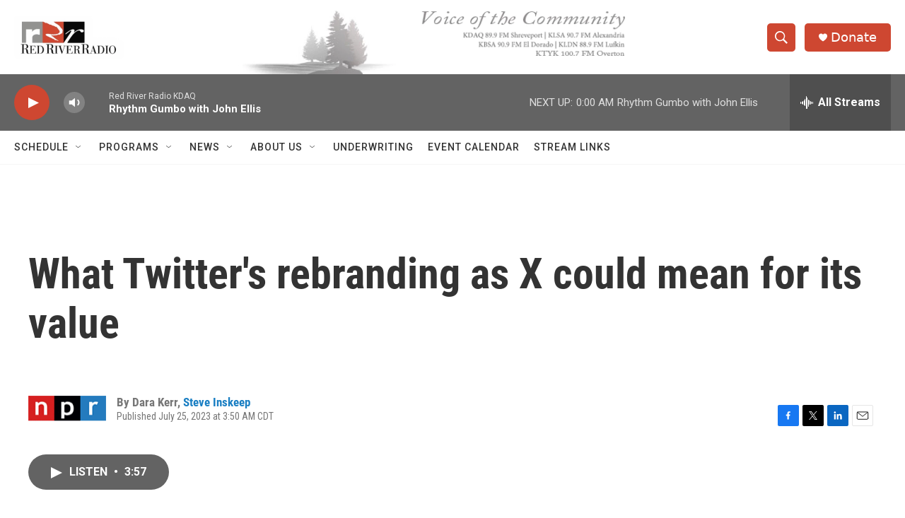

--- FILE ---
content_type: text/html; charset=utf-8
request_url: https://www.google.com/recaptcha/api2/aframe
body_size: 266
content:
<!DOCTYPE HTML><html><head><meta http-equiv="content-type" content="text/html; charset=UTF-8"></head><body><script nonce="g9WI8b9tER2MYFBFiaQquw">/** Anti-fraud and anti-abuse applications only. See google.com/recaptcha */ try{var clients={'sodar':'https://pagead2.googlesyndication.com/pagead/sodar?'};window.addEventListener("message",function(a){try{if(a.source===window.parent){var b=JSON.parse(a.data);var c=clients[b['id']];if(c){var d=document.createElement('img');d.src=c+b['params']+'&rc='+(localStorage.getItem("rc::a")?sessionStorage.getItem("rc::b"):"");window.document.body.appendChild(d);sessionStorage.setItem("rc::e",parseInt(sessionStorage.getItem("rc::e")||0)+1);localStorage.setItem("rc::h",'1766813247324');}}}catch(b){}});window.parent.postMessage("_grecaptcha_ready", "*");}catch(b){}</script></body></html>